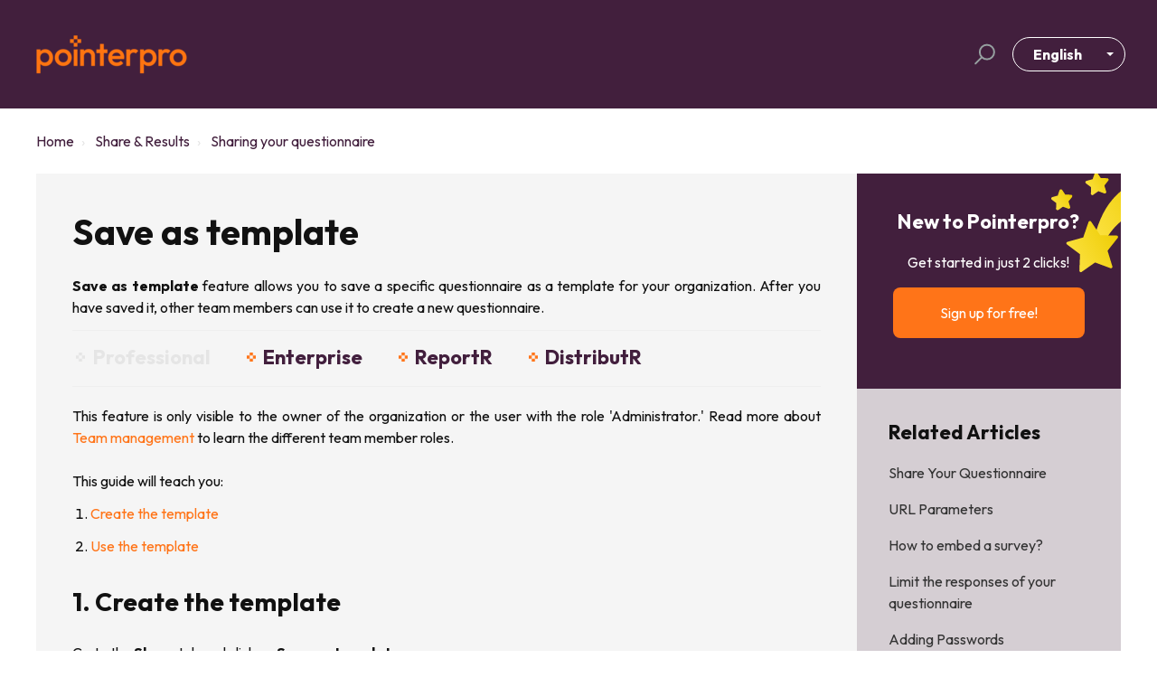

--- FILE ---
content_type: text/html; charset=utf-8
request_url: https://help.pointerpro.com/en/support/solutions/articles/35000178941-save-as-template
body_size: 13934
content:
<!DOCTYPE html>
       
        <!--[if lt IE 7]><html class="no-js ie6 dew-dsm-theme " lang="en" dir="ltr" data-date-format="non_us"><![endif]-->       
        <!--[if IE 7]><html class="no-js ie7 dew-dsm-theme " lang="en" dir="ltr" data-date-format="non_us"><![endif]-->       
        <!--[if IE 8]><html class="no-js ie8 dew-dsm-theme " lang="en" dir="ltr" data-date-format="non_us"><![endif]-->       
        <!--[if IE 9]><html class="no-js ie9 dew-dsm-theme " lang="en" dir="ltr" data-date-format="non_us"><![endif]-->       
        <!--[if IE 10]><html class="no-js ie10 dew-dsm-theme " lang="en" dir="ltr" data-date-format="non_us"><![endif]-->       
        <!--[if (gt IE 10)|!(IE)]><!--><html class="no-js  dew-dsm-theme " lang="en" dir="ltr" data-date-format="non_us"><!--<![endif]-->
	<head>
		
		

<!-- Title for the page -->
<title> Save as template : Pointerpro </title>

<!-- Meta information -->

      <meta charset="utf-8" />
      <meta http-equiv="X-UA-Compatible" content="IE=edge,chrome=1" />
      <meta name="description" content= "Save as template allows you to save a specific questionnaire as a template for other team members to use when creating a new questionnaire. Discover it now👉" />
      <meta name="author" content= "Support Pointerpro" />
       <meta property="og:title" content="Save as template" />  <meta property="og:url" content="https://help.pointerpro.com/en/support/solutions/articles/35000178941-save-as-template" />  <meta property="og:description" content=" Save as template feature allows you to save a specific questionnaire as a template for your organization. After you have saved it, other team members can use it to create a new questionnaire.         Professional              Enterprise          ..." />  <meta property="og:image" content="https://s3.amazonaws.com/cdn.freshdesk.com/data/helpdesk/attachments/production/35193739176/logo/e8Z3350y2AgSAY5Vz7B8rGJE1uI9zrZYdg.png?X-Amz-Algorithm=AWS4-HMAC-SHA256&amp;amp;X-Amz-Credential=AKIAS6FNSMY2XLZULJPI%2F20251208%2Fus-east-1%2Fs3%2Faws4_request&amp;amp;X-Amz-Date=20251208T133006Z&amp;amp;X-Amz-Expires=604800&amp;amp;X-Amz-SignedHeaders=host&amp;amp;X-Amz-Signature=0496ae40617f38340b1bcad9d31de01fc85fd85d7dd74bce17f824b5cb2d37cb" />  <meta property="og:site_name" content="Pointerpro" />  <meta property="og:type" content="article" />  <meta property="article:author" content="Support Pointerpro" />  <meta name="twitter:title" content="Save as template" />  <meta name="twitter:url" content="https://help.pointerpro.com/en/support/solutions/articles/35000178941-save-as-template" />  <meta name="twitter:description" content=" Save as template feature allows you to save a specific questionnaire as a template for your organization. After you have saved it, other team members can use it to create a new questionnaire.         Professional              Enterprise          ..." />  <meta name="twitter:image" content="https://s3.amazonaws.com/cdn.freshdesk.com/data/helpdesk/attachments/production/35193739176/logo/e8Z3350y2AgSAY5Vz7B8rGJE1uI9zrZYdg.png?X-Amz-Algorithm=AWS4-HMAC-SHA256&amp;amp;X-Amz-Credential=AKIAS6FNSMY2XLZULJPI%2F20251208%2Fus-east-1%2Fs3%2Faws4_request&amp;amp;X-Amz-Date=20251208T133006Z&amp;amp;X-Amz-Expires=604800&amp;amp;X-Amz-SignedHeaders=host&amp;amp;X-Amz-Signature=0496ae40617f38340b1bcad9d31de01fc85fd85d7dd74bce17f824b5cb2d37cb" />  <meta name="twitter:card" content="summary" />  <meta name="keywords" content="team management, template, save, sharing options, organization, users" />  <link rel="canonical" href="https://help.pointerpro.com/en/support/solutions/articles/35000178941-save-as-template" />  <link rel='alternate' hreflang="en" href="https://help.pointerpro.com/en/support/solutions/articles/35000178941-save-as-template"/> 

<!-- Responsive setting -->
<link rel="apple-touch-icon" href="https://s3.amazonaws.com/cdn.freshdesk.com/data/helpdesk/attachments/production/35003479503/fav_icon/4AbGh0f5gDqEvK1ee-iUKEVRHmdI_nsdYw.png" />
        <link rel="apple-touch-icon" sizes="72x72" href="https://s3.amazonaws.com/cdn.freshdesk.com/data/helpdesk/attachments/production/35003479503/fav_icon/4AbGh0f5gDqEvK1ee-iUKEVRHmdI_nsdYw.png" />
        <link rel="apple-touch-icon" sizes="114x114" href="https://s3.amazonaws.com/cdn.freshdesk.com/data/helpdesk/attachments/production/35003479503/fav_icon/4AbGh0f5gDqEvK1ee-iUKEVRHmdI_nsdYw.png" />
        <link rel="apple-touch-icon" sizes="144x144" href="https://s3.amazonaws.com/cdn.freshdesk.com/data/helpdesk/attachments/production/35003479503/fav_icon/4AbGh0f5gDqEvK1ee-iUKEVRHmdI_nsdYw.png" />
        <meta name="viewport" content="width=device-width, initial-scale=1.0, maximum-scale=5.0, user-scalable=yes" /> 

<meta name="viewport" content="width=device-width, initial-scale=1.0" />
<link href="https://fonts.googleapis.com/css?family=Lato:300,300i,400,400i,700,700i" rel="stylesheet">
<link rel="stylesheet" href="//maxcdn.bootstrapcdn.com/font-awesome/4.7.0/css/font-awesome.min.css" />
<link rel="stylesheet" href="//cdn.jsdelivr.net/highlight.js/9.10.0/styles/github.min.css" />
<link rel="stylesheet" href="//cdn.jsdelivr.net/jquery.magnific-popup/1.0.0/magnific-popup.css" />


		
		<!-- Adding meta tag for CSRF token -->
		<meta name="csrf-param" content="authenticity_token" />
<meta name="csrf-token" content="w1EveV3aa3MKlInLWdtjTplWYH7V+LQSoiCXHsheagfmi+epI9hJUrtvOdh4Sj0tDF/ybQ+3bYBXlw/C1ixUcg==" />
		<!-- End meta tag for CSRF token -->
		
		<!-- Fav icon for portal -->
		<link rel='shortcut icon' href='https://s3.amazonaws.com/cdn.freshdesk.com/data/helpdesk/attachments/production/35003479503/fav_icon/4AbGh0f5gDqEvK1ee-iUKEVRHmdI_nsdYw.png' />

		<!-- Base stylesheet -->
 
		<link rel="stylesheet" media="print" href="https://assets8.freshdesk.com/assets/cdn/portal_print-6e04b27f27ab27faab81f917d275d593fa892ce13150854024baaf983b3f4326.css" />
	  		<link rel="stylesheet" media="screen" href="https://assets7.freshdesk.com/assets/cdn/falcon_portal_utils-023daa241cc460bc98824d67c180de2f87b9f806b5fc9c6d07522ec69790c1b7.css" />	

		
		<!-- Theme stylesheet -->

		<link href="/support/theme.css?v=4&amp;d=1721908099" media="screen" rel="stylesheet" type="text/css">

		<!-- Google font url if present -->
		<link href='https://fonts.googleapis.com/css?family=Roboto:regular,italic,500,700,700italic' rel='stylesheet' type='text/css' nonce='E5hrAjAH55O6BYAS7yMFiw=='>

		<!-- Including default portal based script framework at the top -->
		<script src="https://assets2.freshdesk.com/assets/cdn/portal_head_v2-797ad21726553bbb0591a4f4e49a751bafdab2dbc5ba38ebc24c53bde52837bc.js"></script>
		<!-- Including syntexhighlighter for portal -->
		<script src="https://assets1.freshdesk.com/assets/cdn/prism-841b9ba9ca7f9e1bc3cdfdd4583524f65913717a3ab77714a45dd2921531a402.js"></script>

		    <!-- Google tag (gtag.js) -->
	<script async src='https://www.googletagmanager.com/gtag/js?id=UA-26878829-2' nonce="E5hrAjAH55O6BYAS7yMFiw=="></script>
	<script nonce="E5hrAjAH55O6BYAS7yMFiw==">
	  window.dataLayer = window.dataLayer || [];
	  function gtag(){dataLayer.push(arguments);}
	  gtag('js', new Date());
	  gtag('config', 'UA-26878829-2');
	</script>


		<!-- Access portal settings information via javascript -->
		 <script type="text/javascript">     var portal = {"language":"en","name":"Pointerpro","contact_info":"","current_page_name":"article_view","current_tab":"solutions","vault_service":{"url":"https://vault-service.freshworks.com/data","max_try":2,"product_name":"fd"},"current_account_id":805565,"preferences":{"bg_color":"#f5f5f5","header_color":"#421f3d","help_center_color":"#421f3d","footer_color":"#421f3d","tab_color":"#ffffff","tab_hover_color":"#ff7418","btn_background":"#421f3d","btn_primary_background":"#ff7418","base_font":"Roboto","text_color":"#333333","headings_font":"Roboto","headings_color":"#333333","link_color":"#ff7418","link_color_hover":"#421f3c","input_focus_ring_color":"#e5e5e5","non_responsive":"false","personalized_articles":true},"image_placeholders":{"spacer":"https://assets1.freshdesk.com/assets/misc/spacer.gif","profile_thumb":"https://assets7.freshdesk.com/assets/misc/profile_blank_thumb-4a7b26415585aebbd79863bd5497100b1ea52bab8df8db7a1aecae4da879fd96.jpg","profile_medium":"https://assets5.freshdesk.com/assets/misc/profile_blank_medium-1dfbfbae68bb67de0258044a99f62e94144f1cc34efeea73e3fb85fe51bc1a2c.jpg"},"falcon_portal_theme":true,"current_object_id":35000178941};     var attachment_size = 20;     var blocked_extensions = "";     var allowed_extensions = "";     var store = { 
        ticket: {},
        portalLaunchParty: {} };    store.portalLaunchParty.ticketFragmentsEnabled = false;    store.pod = "us-east-1";    store.region = "US"; </script> 


			
	</head>
	<body>
            	
		
		
		

<!-- Notification Messages -->
 <div class="alert alert-with-close notice hide" id="noticeajax"></div> 
<div class="layout layout--anonymous">
  <div class="layout__head">
  	


<header class="topbar container topbar--small" data-topbar>
    <div class="container-inner topbar__container-inner">
        <div class="topbar__inner">
            <div class="topbar__col clearfix">
                <div class="logo-wrapper">
                    <div class="logo">
                        <a href="/en/support/home">
                            <img src="https://s3.amazonaws.com/cdn.freshdesk.com/data/helpdesk/attachments/production/35193739176/logo/e8Z3350y2AgSAY5Vz7B8rGJE1uI9zrZYdg.png" alt="Survey Anyplace logo">
                        </a>
                    </div>
                </div>
                <button type="button" role="button" aria-label="Toggle Navigation" class="lines-button x" data-toggle-menu> <span class="lines"></span> </button>
            </div>
            <div class="topbar__col topbar__menu">
                <div class="topbar__collapse" data-menu>
                    <div class="topbar__controls topbar__controls--anonymous">
                        <div class="topbar__search">
                            <form class="hc-search-form print--remove" autocomplete="off" action="/en/support/search/solutions" id="hc-search-form" data-csrf-ignore="true">
	<div class="hc-search-input">
	<label for="support-search-input" class="hide">Enter your search term here...</label>
		<input placeholder="Enter your search term here..." type="text"
			name="term" class="special" value=""
            rel="page-search" data-max-matches="10" id="support-search-input">
	</div>
	<div class="hc-search-button">
		<button class="btn btn-primary" aria-label="Search" type="submit" autocomplete="off">
			<i class="mobile-icon-search hide-tablet"></i>
			<span class="hide-in-mobile">
				Search
			</span>
		</button>
	</div>
</form>
                            <button type="button" role="button" class="topbar__btn-search">
                                <svg xmlns="http://www.w3.org/2000/svg" width="23" height="24" viewBox="0 0 23 24">
                                    <g fill="none" fill-rule="evenodd" transform="translate(-6 -2)">
                                        <circle cx="19.889" cy="11.611" r="8" stroke="#fff" stroke-width="2" transform="rotate(45 19.89 11.61)"/>
                                        <path fill="#fff" fill-rule="nonzero" d="M9.34328327,15.6566781 L11.3432833,15.6566781 L11.3432833,25.6606781 C11.3432833,26.2106781 10.8992833,26.6566781 10.3432833,26.6566781 C9.79128327,26.6566781 9.34328327,26.2116781 9.34328327,25.6606781 L9.34328327,15.6566781 Z" transform="rotate(45 10.343 21.157)"/>
                                    </g>
                                </svg>
                            </button>
                        </div>
                        <div class="banner-language-selector pull-right" data-tabs="tabs"
                data-toggle='tooltip' data-placement="bottom" title=""><ul class="language-options" role="tablist"><li class="dropdown"><h5 class="dropdown-toggle" data-toggle="dropdown"><span>English</span><span class="caret"></span></h5><ul class="dropdown-menu " role="menu" aria-labelledby="dropdownMenu"><li><a class="active" tabindex="-1" href="/en/support/solutions/articles/35000178941-save-as-template"><span class='icon-dd-tick-dark'></span>English </a></li><li><a class=" unavailable-language" tabindex="-1" href="/nl/support/solutions/articles/35000178941-save-as-template">Dutch</a></li><li><a class=" unavailable-language" tabindex="-1" href="/fr/support/solutions/articles/35000178941-save-as-template">French</a></li></ul></li></ul></div>
                    </div>
                </div>
            </div>
        </div>
    </div>

    <!-- Search and page links for the page -->
    
    
    

</header>

		<div class="waves waves--small " data-wave-small>
		  <svg xmlns="http://www.w3.org/2000/svg" viewBox="0 0 1900 47" xmlns:xlink="http://www.w3.org/1999/xlink">
		    <g fill="none" fill-rule="evenodd">
		      <path fill-rule="nonzero" d="M403.925926,32 C583.088889,32 1900,0 1900,0 L0,0 C0,0 163.540741,32 403.925926,32 Z" transform="translate(-250)" />
		      <path fill-opacity="0.2" fill-rule="nonzero" d="M1342.66667,76 C1552.37037,76 1900,0.2 1900,0.2 L0,0.2 C0,0.2 896.518519,76 1342.66667,76 Z" transform="translate(0 -29)"  />
		      <path fill-opacity="0.2" fill-rule="nonzero" d="M1342.66667,76 C1552.37037,76 1900,0.2 1900,0.2 L0,0.2 C0,0.2 896.518519,76 1342.66667,76 Z" transform="translate(617 -29)"  />
		    </g>
		  </svg>
		</div>

  </div>
  <div class="layout__content">
    
      
    
    
    <div class="container">
    <div class="container-inner">
        <div class="article-page">
            <div class="row clearfix">
                <div class="column column--sm-12">
                    <ol class="breadcrumbs">
                        <li>
                            <a href="/support/home">Home</a>
                        </li>
                        <li title="Share &amp; Results">
                            <a href="/en/support/solutions/35000129114">Share &amp; Results</a>
                        </li>
                        <li title="Sharing your questionnaire">
                            <a href="/en/support/solutions/folders/35000199022">Sharing your questionnaire</a>
                        </li>
                    </ol>
                </div>
            </div>

            <div class="row clearfix">
                <div class="column column--sm-8">
                    <article class="article clearfix" itemscope itemtype="http://schema.org/Article">
                        <header class="article-header">
                            <h1 class="article__title" itemprop="name">
                                Save as template
                            </h1>
                        </header>

                        <div class="article__body markdown" itemprop="articleBody">
                            <p data-identifyelement="505" dir="ltr" style="text-align: justify;"><span data-identifyelement="491" style="font-weight:700;">Save as template</span> feature allows you to save a specific questionnaire as a template for your organization. After you have saved it, other team members can use it to create a new questionnaire.&nbsp;</p><hr data-identifyelement="500" style="box-sizing: content-box; border-width: 1px 0px 0px; border-top-style: solid; border-right-style: initial; border-bottom-style: initial; border-left-style: initial; border-top-color: rgb(238, 238, 238); border-right-color: initial; border-bottom-color: initial; border-left-color: initial; border-image: initial; height: 0px; margin-bottom: 20px; user-select: none; clear: both; break-after: page; color: rgb(24, 50, 71); font-family: -apple-system, system-ui, &quot;Segoe UI&quot;, Roboto, &quot;Helvetica Neue&quot;, Arial, sans-serif; font-size: 13px; font-weight: 400; text-align: start; text-indent: 0px;"><div class="plans" data-identifyelement="502" style="box-sizing: border-box; word-break: normal; overflow-wrap: break-word;
     font-size: 13px; line-height: 18px; color: rgb(24, 50, 71);
     Roboto, Helvetica Neue, Arial, sans-serif; font-weight: 400; text-align: start; text-indent: 0px;"><div class="plan" data-identifyelement="505" dir="ltr" style="box-sizing: border-box; word-break: normal;
    overflow-wrap: break-word; font-size: 16px; line-height: 18px; width: fit-content; font-weight: bold;
    margin-bottom: 0.5em; color: #421f3d; font-family: Lato, sans-serif; text-align: start; text-indent: 0px;"><span data-identifyelement="504" dir="ltr" style="box-sizing: border-box; color: #ff7418;
    font-size: 24px;">&nbsp;<span data-identifyelement="482" dir="ltr" style="font-family: Lato, sans-serif; font-size: 24px;
    font-weight: 700;
    text-align: start; text-indent: 0px; display: inline !important;"><img src="https://assets.pointerpro.com/custom/help-guide/Pointerpro+icon+Grey.svg" class="fr-fic fr-dii" style="width: 10px;padding-bottom:5px;"></span></span>&nbsp; &nbsp;<span data-identifyelement="504" dir="ltr" style="box-sizing: border-box; color: #e5e5e5;
    font-size: 24px;">Professional<span style="color: rgb(66, 31, 61); font-family: Lato, sans-serif; font-size: 24px; font-style: normal; font-variant-ligatures: normal; font-variant-caps: normal; font-weight: 700; letter-spacing: normal; orphans: 2; text-align: start; text-indent: 0px; text-transform: none; white-space: normal; widows: 2; word-spacing: 0px; -webkit-text-stroke-width: 0px;  text-decoration-thickness: initial; text-decoration-style: initial; text-decoration-color: initial; display: inline !important; float: none;">&nbsp;&nbsp; &nbsp; &nbsp; &nbsp;</span>&nbsp;</span></div><div class="plan" data-identifyelement="505" style="box-sizing: border-box; word-break: normal; overflow-wrap: break-word; font-size: 16px;
    line-height: 18px; width: fit-content; font-weight: bold; margin-bottom: 0.5em; color: #421f3d; font-family: Lato, sans-serif; text-align: start;
    text-indent: 0px;"><span data-identifyelement="504" dir="ltr" style="box-sizing: border-box; color: #ff7418; font-size: 24px;">&nbsp;<span data-identifyelement="482" dir="ltr" style="font-family: Lato, sans-serif; font-size: 24px; font-weight: 700; text-align: start;
    text-indent: 0px; display: inline !important;"><img src="https://assets.pointerpro.com/custom/help-guide/Pointerpro+icon+Orange.svg" class="fr-fic fr-dii" style="width: 10px;padding-bottom:5px;"></span> &nbsp;</span><span data-identifyelement="504" dir="ltr" style="box-sizing: border-box; color:  #421f3d;
    font-size: 24px;">Enterprise<span style="color: rgb(66, 31, 61); font-family: Lato, sans-serif; font-size: 24px; font-style: normal; font-variant-ligatures: normal; font-variant-caps: normal; font-weight: 700; letter-spacing: normal; orphans: 2; text-align: start; text-indent: 0px; text-transform: none; white-space: normal; widows: 2; word-spacing: 0px; -webkit-text-stroke-width: 0px;  text-decoration-thickness: initial; text-decoration-style: initial; text-decoration-color: initial; display: inline !important; float: none;">&nbsp;&nbsp; &nbsp; &nbsp; &nbsp;</span>&nbsp;</span></div><div class="plan" data-identifyelement="505" style="box-sizing: border-box; word-break: normal; overflow-wrap: break-word; font-size: 16px;
    line-height: 18px; width: fit-content; font-weight: bold; margin-bottom: 0.5em; color: rgb(17, 17, 17); font-family: Lato, sans-serif;
    start; text-indent: 0px;"><span data-identifyelement="504" dir="ltr" style="box-sizing: border-box; color: #ff7418; font-size: 24px;">&nbsp;<span data-identifyelement="482" dir="ltr" style="font-family: Lato, sans-serif; font-size: 24px; font-weight: 700; text-align: start;
    text-indent: 0px; display: inline !important;"><img src="https://assets.pointerpro.com/custom/help-guide/Pointerpro+icon+Orange.svg" class="fr-fic fr-dii" style="width: 10px;padding-bottom:5px;"></span> &nbsp;</span><span data-identifyelement="504" dir="ltr" style="box-sizing: border-box;
    color:  #421f3d; font-size: 24px;">ReportR &nbsp; &nbsp; &nbsp; &nbsp;&nbsp;</span></div><div class="plan" data-identifyelement="505" style="box-sizing: border-box; word-break: normal; overflow-wrap: break-word;
    font-size: 16px; line-height: 18px;
    width: fit-content; font-weight: bold; margin-bottom: 0.5em; color: rgb(17, 17, 17); font-family: Lato, sans-serif;
    text-align: start; text-indent: 0px;"><span data-identifyelement="504" dir="ltr" style="box-sizing: border-box;
    color: #ff7418; font-size: 24px;">&nbsp;<span data-identifyelement="482" dir="ltr" style="
    sans-serif; font-size: 24px; font-weight: 700; text-align: start; text-indent: 0px; display: inline !important;"><img src="https://assets.pointerpro.com/custom/help-guide/Pointerpro+icon+Orange.svg" class="fr-fic fr-dii" style="width: 10px;padding-bottom:5px;" data-identifyelement="503"></span> &nbsp;</span><span data-identifyelement="504" dir="ltr" style="box-sizing: border-box; color:  #421f3d; font-size: 24px;">DistributR<span data-identifyelement="504" style="color: rgb(66, 31, 61);
    font-family: Lato, sans-serif; font-size: 24px; font-style: normal; font-variant-ligatures: normal; font-variant-caps: normal;
    font-weight: 700; letter-spacing: normal; orphans: 2; text-align: start; text-indent: 0px; text-transform: none;
    white-space: normal; widows: 2; word-spacing: 0px; -webkit-text-stroke-width: 0px;  text-decoration-thickness: initial;
    text-decoration-style: initial; text-decoration-color: initial; display: inline !important;
    float: none;">&nbsp;&nbsp;</span>&nbsp; &nbsp;</span></div></div><hr data-identifyelement="511" style="box-sizing: content-box; border-width: 1px 0px 0px; border-top-style: solid; border-right-style: initial; border-bottom-style: initial; border-left-style: initial; border-top-color: rgb(238, 238, 238); border-right-color: initial; border-bottom-color: initial; border-left-color: initial; border-image: initial; height: 0px; margin-bottom: 20px; user-select: none; clear: both; break-after: page; color: rgb(24, 50, 71); font-family: -apple-system, system-ui, &quot;Segoe UI&quot;, Roboto, &quot;Helvetica Neue&quot;, Arial, sans-serif; font-size: 13px; font-weight: 400; text-align: start; text-indent: 0px;"><p data-identifyelement="507" dir="ltr" style="text-align: justify;">This feature is only visible to the owner of the organization or the user with the role 'Administrator.' Read more about <a data-identifyelement="509" href="https://help.surveyanyplace.com/en/support/solutions/articles/35000047515-team-management" rel="noreferrer" target="_blank">Team management</a> to learn the different team member roles.</p><p data-identifyelement="510" dir="ltr"><br data-identifyelement="511"></p><p data-identifyelement="512" dir="ltr">This guide will teach you:</p><ol data-identifyelement="492"><li data-identifyelement="512" dir="ltr"><a data-identifyelement="493" href="#Create-the-template">Create the template</a></li><li data-identifyelement="512" dir="ltr"><a data-identifyelement="494" href="#Use-the-template">Use the template&nbsp;</a></li></ol><h2 data-identifyelement="513" dir="ltr" id="Create-the-template">1. Create the template</h2><p data-identifyelement="515" dir="ltr">Go to the <span data-identifyelement="495" style="font-weight:700;">Share</span> tab and click on <span data-identifyelement="496" style="font-weight:700;">Save as template</span>.</p><p data-identifyelement="520" dir="ltr"><img src="https://s3.amazonaws.com/cdn.freshdesk.com/data/helpdesk/attachments/production/35174198616/original/ejNzoJ0eUhDGsoBpk8t3UOTfeSko-dpwYg.png?1661853376" style="width: 542px;margin-left:auto;margin-right:auto;display:block;" class="fr-fic fr-fil fr-dib fr-bordered" data-attachment="[object Object]" data-id="35174198616" data-identifyelement="516" alt="Save as template- enable save as template"></p><p data-identifyelement="524" dir="ltr">After you toggle the button, the questionnaire will be saved with the template flag and linked to the organization.</p><p data-identifyelement="524" dir="ltr"><br data-identifyelement="517"></p><div class="container" data-identifyelement="518" style="width:105%;
    display:flex;
    flex-direction: row;
    justify-content: flex-start;
    margin:0 auto;                                  padding:0px;"><div class="left" data-identifyelement="519" style="width:15%;
    background-color: #0090c1;
    text-align: center;
    padding-top:65px;position:relative;"><div class="img" data-identifyelement="520" style="display: flex;
  justify-content: center;  align-items: center;position: absolute; top: 0; bottom: 0; left: 0; right: 0;"><img style="width: 50%;margin-left:auto;margin-right:auto;display:block;" src="https://assets.pointerpro.com/app/editor/reports/pdf/custom/marketing/note_light_icon.png" alt="note" class="fr-fil fr-dib" data-identifyelement="521"></div></div><div class="right" data-identifyelement="522" style="width:80%;
    background-color: #cce9f3;padding-right:15px;"><div class="title" data-identifyelement="523" style="color:#0090c1;
    font-weight:900;
    font-size:20px; padding-top: 25px;
  padding-left: 25px;">NOTE</div><p data-identifyelement="524"><br data-identifyelement="525"></p><p class="text" data-identifyelement="526" dir="ltr" style="font-size: 14px; text-align: justify;padding-top: 0px;
  padding-right: 15px;
  padding-bottom: 0px;
  padding-left: 25px;">The template title is the title of the questionnaire.&nbsp;</p><p class="text" data-identifyelement="527" dir="ltr" style="font-size: 14px; text-align: justify;padding-top: 0px;
  padding-right: 15px;
  padding-bottom: 0px;
  padding-left: 15px;"><br data-identifyelement="528"></p><p class="text" data-identifyelement="529" style="font-size: 14px;"><br data-identifyelement="530"></p></div></div><h2 data-identifyelement="497" dir="ltr" id="Use-the-template">2. Use the template</h2><p data-identifyelement="531" dir="ltr" style="text-align: justify;">The saved template will be accessible when you create a <span data-identifyelement="498" style="font-weight:700;">new questionnaire</span> and is available for <span data-identifyelement="499" style="font-weight:700;">all team members</span> within the organization.</p><p data-identifyelement="500" style="text-align: justify;"><br data-identifyelement="501"></p><p data-identifyelement="502" dir="ltr" style="text-align: justify;">When an organization has a lot of users and an admin saves a survey as a template, all the users that try to create from scratch a new survey, they create the survey that it is saved as a template instead.</p><p data-identifyelement="503" dir="ltr" style="text-align: justify;"><br data-identifyelement="504"></p><p data-identifyelement="505" dir="ltr" style="text-align: justify;">Another way to use it, is if you click the <span data-identifyelement="506" style="font-weight:700;">Use&nbsp;</span>button, under the name of the survey.</p><p data-identifyelement="507"><img src="https://s3.amazonaws.com/cdn.freshdesk.com/data/helpdesk/attachments/production/35174198691/original/vKIte8YN8TOJltSfpIlVWkyZcPP2b5rv9A.png?1661853429" style="width: auto;margin-left:auto;margin-right:auto;display:block;" class="fr-fic fr-fil fr-dib fr-bordered" data-attachment="[object Object]" data-id="35174198691" alt="Save as template- example templates " data-identifyelement="494"></p><div class="container" data-identifyelement="531" style="width:105%;
    display:flex;
    flex-direction: row;
    justify-content: flex-start;
    margin:0 auto;                                  padding:0px;"><div class="left" data-identifyelement="532" style="width:15%;
    background-color: #0090c1;
    text-align: center;
    padding-top:65px;position:relative;"><div class="img" data-identifyelement="533" style="display: flex;
  justify-content: center;  align-items: center;position: absolute; top: 0; bottom: 0; left: 0; right: 0;"><img style="width: 50%;margin-left:auto;margin-right:auto;display:block;" src="https://assets.pointerpro.com/app/editor/reports/pdf/custom/marketing/note_light_icon.png" alt="note" class="fr-fil fr-dib" data-identifyelement="534"></div></div><div class="right" data-identifyelement="535" style="width:80%;
    background-color: #cce9f3;padding-right:15px;"><div class="title" data-identifyelement="536" style="color:#0090c1;
    font-weight:900;
    font-size:20px; padding-top: 25px;
  padding-left: 25px;">NOTE</div><p data-identifyelement="537"><br data-identifyelement="538"></p><p class="text" data-identifyelement="539" dir="ltr" style="font-size: 14px; text-align: justify;padding-top: 0px;
  padding-right: 15px;
  padding-bottom: 0px;
  padding-left: 25px;">The first created survey template from an organization is automatically used with "start from scratch". All organization users will use that template when they create a new questionnaire. To reverse this, the administrator has to turn off the save as template feature.&nbsp;</p><p class="text" data-identifyelement="540" dir="ltr" style="font-size: 14px; text-align: justify;padding-top: 0px;
  padding-right: 15px;
  padding-bottom: 0px;
  padding-left: 15px;"><br data-identifyelement="541"></p><p class="text" data-identifyelement="542" style="font-size: 14px;"><br data-identifyelement="543"></p></div></div><h2 data-identifyelement="534" dir="ltr">What's next?</h2><ul data-identifyelement="551" style="box-sizing: border-box; padding: 0px; margin: 12px 0px 24px 20px; list-style: disc; color: rgb(17, 17, 17); font-family: Lato, sans-serif; font-size: 16px; font-style: normal; font-variant-ligatures: normal; font-variant-caps: normal; font-weight: 400; letter-spacing: normal; orphans: 2; text-align: start; text-indent: 0px; text-transform: none; white-space: normal; widows: 2; word-spacing: 0px; -webkit-text-stroke-width: 0px; text-decoration-thickness: initial; text-decoration-style: initial; text-decoration-color: initial; background-color: rgb(251, 251, 251);"><li data-identifyelement="552" dir="ltr" style="box-sizing: border-box; line-height: 1.5 !important; margin-bottom: 12px; text-align: justify;">To <a data-identifyelement="511" href="https://help.surveyanyplace.com/en/support/solutions/articles/35000148359-how-can-i-track-the-medium-of-a-survey-" rel="noreferrer" style="box-sizing: border-box;  text-decoration: none; background-color: transparent;" target="_blank">track your survey respondents</a> you can add intro fields to your survey. This way, if you have users accessing your questionnaire from a few different sources, for example Facebook, LinkedIn, and your company website, you will know which medium they used to access it.</li><li data-identifyelement="512" dir="ltr" style="box-sizing: border-box; line-height: 1.5 !important; margin-bottom: 12px; text-align: justify;">The <a data-identifyelement="513" href="https://help.surveyanyplace.com/en/support/solutions/articles/35000054392-results-dashboard" rel="noreferrer" style="box-sizing: border-box;  text-decoration: none; background-color: transparent;" target="_blank">results dashboard</a> is the page showing all results collected from your questionnaire. You can customize your results dashboard by choosing different filters such as date, specific questions and answers you want to see, add gauge charts and more. &nbsp;</li><li data-identifyelement="514" dir="ltr" style="box-sizing: border-box; line-height: 1.5 !important; margin-bottom: 12px; text-align: justify;"><a data-identifyelement="515" href="https://help.surveyanyplace.com/en/support/solutions/articles/35000053226-download-your-results" rel="noreferrer" style="box-sizing: border-box;  text-decoration: none; background-color: transparent;" target="_blank">Download your results</a>: When you've collected your results and are ready to download them, there are different download options available - either a bulk download of survey results or choose to download files relating to individual responses.</li></ul>
                        </div>

                        
                    </article>

                    <footer class="article-footer clearfix">
                        <div id="article-author">  <div class="user-pic-thumb image-lazy-load "> <div class="thumb avatar-text circle text-center bg-1"> S  </div> </div> <span class="muted">Support is the author of this solution article.</span></div><p class="article-vote" id="voting-container" 
											data-user-id="" 
											data-article-id="35000178941"
											data-language="en">
										Did you find it helpful?<span data-href="/en/support/solutions/articles/35000178941/thumbs_up" class="vote-up a-link" id="article_thumbs_up" 
									data-remote="true" data-method="put" data-update="#voting-container" 
									data-user-id=""
									data-article-id="35000178941"
									data-language="en"
									data-update-with-message="Glad we could be helpful. Thanks for the feedback.">
								Yes</span><span class="vote-down-container"><span data-href="/en/support/solutions/articles/35000178941/thumbs_down" class="vote-down a-link" id="article_thumbs_down" 
									data-remote="true" data-method="put" data-update="#vote-feedback-form" 
									data-user-id=""
									data-article-id="35000178941"
									data-language="en"
									data-hide-dom="#voting-container" data-show-dom="#vote-feedback-container">
								No</span></span></p><a class="hide a-link" id="vote-feedback-form-link" data-hide-dom="#vote-feedback-form-link" data-show-dom="#vote-feedback-container">Send feedback</a><div id="vote-feedback-container"class="hide vote-feedback">	<div class="lead">Sorry we couldn't be helpful. Help us improve this article with your feedback.</div>	<div id="vote-feedback-form">		<div class="sloading loading-small loading-block"></div>	</div></div>
                    </footer>
                </div>
                <div class="column column--sm-4 article-sidebar-wrap">
                    <div class="sidebar-cta">
                        <h4 class="sidebar-cta__title">
                            
                            New to Pointerpro?
                            
                        </h4>
                        <p>
                            
                            Get started in just 2 clicks!
                            
                        </p>
                        <a href="https://app.pointerpro.com/register?trial=true&amp;plan=professional" target="_blank">
                            
                            Sign up for free!
                            
                        </a>
                    </div>
                    <div class="article-sidebar">
                        
                        <div class="related-articles">
                            <h4 class="related-articles__title">
                                
                                Related Articles
                                
                            </h4>
                            <ul class="related-articles__list">
                                
                                
                                <li>
                                    <a href="/en/support/solutions/articles/35000044812-share-your-questionnaire">Share Your Questionnaire</a>
                                </li>
                                
                                
                                
                                <li>
                                    <a href="/en/support/solutions/articles/35000052465-url-parameters">URL Parameters</a>
                                </li>
                                
                                
                                
                                <li>
                                    <a href="/en/support/solutions/articles/35000043990-how-to-embed-a-survey-">How to embed a survey?</a>
                                </li>
                                
                                
                                
                                <li>
                                    <a href="/en/support/solutions/articles/35000045241-limit-the-responses-of-your-questionnaire">Limit the responses of your questionnaire</a>
                                </li>
                                
                                
                                
                                <li>
                                    <a href="/en/support/solutions/articles/35000045593-adding-passwords">Adding Passwords</a>
                                </li>
                                
                                
                                
                                <li>
                                    <a href="/en/support/solutions/articles/35000039237-contact-list">Contact List</a>
                                </li>
                                
                                
                                
                                <li>
                                    <a href="/en/support/solutions/articles/35000049177-email-invitations">Email invitations</a>
                                </li>
                                
                                
                                
                                
                                
                                <li>
                                    <a href="/en/support/solutions/articles/35000183372-require-contact">Require Contact</a>
                                </li>
                                
                                
                                
                                <li>
                                    <a href="/en/support/solutions/articles/35000223289-invitation-template">Invitation template</a>
                                </li>
                                
                                
                                
                                <li>
                                    <a href="/en/support/solutions/articles/35000229425-email-invitations-triggered-by-an-api">Email invitations triggered by an API</a>
                                </li>
                                
                                
                                
                                <li>
                                    <a href="/en/support/solutions/articles/35000260999-email-deliverability">Email deliverability</a>
                                </li>
                                
                                
                            </ul>
                        </div>
                        
                    </div>
                </div>
            </div>
        </div>
    </div>
</div>

    
      
    
  </div>
  
  <div class="layout__footer">
		<footer class="footer-container">
    <div class="footer-container__wrapper container">
        <div class="waves waves--footer">
            <svg xmlns="http://www.w3.org/2000/svg" viewBox="0 0 1900 100" width="1900" xmlns:xlink="http://www.w3.org/1999/xlink">
                <g transform="translate(-578)">
                    <path class="waves__wave waves__wave-footer-with-opacity" d="M0,74.3635517 C0,74.3635517 149.686491,112.453979 552.5,94.3635517 C955.313509,76.2731247 1085.21689,63.4466345 1336,24.3635517 C1586.78311,-14.7195311 1900,116 1900,116 L1900,684.363552 L0,684.363552 L0,74.3635517 Z" opacity="0.4"/>
                    <path class="waves__wave waves__wave-footer-with-opacity" d="M578,21 C578,21 700,-7.5 1130.5,61.7525987 C1561,131.005197 1663.21689,18.4672903 1914,3.21512382 C2164.78311,-12.0370427 2478,51.0201205 2478,51.0201205 L2478,292 L578,292 L578,21 Z" opacity="0.4"/>
                    <path class="waves__wave waves__wave--footer-primary" d="M578,81.0871789 C729,43 948.5,20.5 1208.5,38.5 C1468.5,56.5 2141,147 2478,10 C2478,159 2478,645.450731 2478,645.450731 L578,645.450731 C578,645.450731 578,129 578,81.0871789 Z"/>
                </g>
            </svg>
        </div>
          
        <div class="container-inner footer-container__inner">
            <div class="footer-container__col footer-container__col--copyright">
                <p>Copyright &copy 2023, Pointerpro, All Rights Reserved.</p>
            </div>
            <div class="footer-container__col footer-container__col--social-links">
                <a href="https://www.linkedin.com/company/pointerpro/" target="_blank" class="footer-social-link fa fa-linkedin"></a>
                <a href="https://facebook.com/pointerpro" target="_blank" class="footer-social-link fa fa-facebook"></a>
                <a href="https://twitter.com/pointerproapp" target="_blank" class="footer-social-link fa fa-twitter"></a>
            </div>
        </div>
    </div>
</footer>
  </div>
</div>

<script src="//cdn.jsdelivr.net/jquery.magnific-popup/1.0.0/jquery.magnific-popup.min.js"></script>
<script src="//cdn.jsdelivr.net/highlight.js/9.10.0/highlight.min.js"></script>

<script>
	(function($) {
		hljs.initHighlightingOnLoad();

		var BT_SETTINGS = {
		  css: {
		    activeClass: "is-active",
		    hiddenClass: "is-hidden",
		    visibleClass: "is-visible"
		  }
		};

		var Utils = {
		  isHomepage: function() {
		    return $("[data-home-page]").length > 0;
		  }
		};

	  var $topbar = $("[data-topbar]");
	  var $heroUnit = $("[data-hero-unit]");
	  var $topSearchBar = $(".topbar__search .hc-search-form");
	  var $topSearchBarQuery = $topSearchBar.find("input.special");
	  var $topSearchBarBtn = $(".topbar__btn-search");

	  $topbar.removeClass(BT_SETTINGS.css.hiddenClass);

	  $("[data-toggle-menu]").click(function() {
	    $(this).toggleClass(BT_SETTINGS.css.activeClass);
	    $("[data-menu]").toggle();
	  });

	  $(".image-with-lightbox").magnificPopup({
	    type: "image",
	    closeOnContentClick: true,
	    closeBtnInside: false,
	    fixedContentPos: true,
	    mainClass: "mfp-with-zoom", // class to remove default margin from left and right side
	    image: {
	      verticalFit: true
	    },
	    zoom: {
	      enabled: true,
	      duration: 300 // don't foget to change the duration also in CSS
	    }
	  });

	  $(".image-with-video-icon").magnificPopup({
	    disableOn: 700,
	    type: "iframe",
	    mainClass: "mfp-fade",
	    removalDelay: 160,
	    preloader: false,
	    fixedContentPos: false
	  });

	  $(".accordion__item-title").on("click", function() {
	    var $title = $(this);
	    $title.toggleClass("accordion__item-title--active");
	    $title
	      .parents(".accordion__item")
	      .find(".accordion__item-content")
	      .slideToggle();
	  });

	  $(".tabs-link").click(function(e) {
	    e.preventDefault();
	    var $link = $(this);
	    var tabIndex = $link.index();
	    var $tab = $link.parents(".tabs").find(".tab").eq(tabIndex);
	    $link
	      .addClass(BT_SETTINGS.css.activeClass)
	      .siblings()
	      .removeClass(BT_SETTINGS.css.activeClass);
	    $tab
	      .removeClass(BT_SETTINGS.css.hiddenClass)
	      .siblings(".tab")
	      .addClass(BT_SETTINGS.css.hiddenClass);
	  });

	  $topSearchBarBtn.click(function() {
	    $(this).addClass(BT_SETTINGS.css.hiddenClass);
	    $topSearchBar.addClass(BT_SETTINGS.css.visibleClass);
	    $topSearchBarQuery.focus();
	  });

	  $(document).mouseup(function(e) {
	    if (!$topSearchBarQuery.is(e.target)) {
	      $topSearchBar.removeClass(BT_SETTINGS.css.visibleClass);
	      $topSearchBarBtn.removeClass(BT_SETTINGS.css.hiddenClass);
	    }
	  });

	  // Fix animated icons
	  $(".fa-spin").empty();

	  $('.topbar__search input.special').attr('placeholder', 'Search');
	})(jQuery);
</script>



			<script src="https://assets8.freshdesk.com/assets/cdn/portal_bottom-0658ded0893e740c3d851d1d40ca2381c9d4c1629e7948b606ce251ab58695ed.js"></script>

		<script src="https://assets9.freshdesk.com/assets/cdn/redactor-671e2e58ba215fbd325c349a00cf46e7b603d2bc78554c966b21c84cf8df0417.js"></script> 
		<script src="https://assets6.freshdesk.com/assets/cdn/lang/en-4a75f878b88f0e355c2d9c4c8856e16e0e8e74807c9787aaba7ef13f18c8d691.js"></script>
		<!-- for i18n-js translations -->
  		<script src="https://assets9.freshdesk.com/assets/cdn/i18n/portal/en-7dc3290616af9ea64cf8f4a01e81b2013d3f08333acedba4871235237937ee05.js"></script>
		<!-- Including default portal based script at the bottom -->
		<script nonce="E5hrAjAH55O6BYAS7yMFiw==">
//<![CDATA[
	
	jQuery(document).ready(function() {
					
		// Setting the locale for moment js
		moment.lang('en');

		var validation_meassages = {"required":"This field is required.","remote":"Please fix this field.","email":"Please enter a valid email address.","url":"Please enter a valid URL.","date":"Please enter a valid date.","dateISO":"Please enter a valid date ( ISO ).","number":"Please enter a valid number.","digits":"Please enter only digits.","creditcard":"Please enter a valid credit card number.","equalTo":"Please enter the same value again.","two_decimal_place_warning":"Value cannot have more than 2 decimal digits","select2_minimum_limit":"Please type %{char_count} or more letters","select2_maximum_limit":"You can only select %{limit} %{container}","maxlength":"Please enter no more than {0} characters.","minlength":"Please enter at least {0} characters.","rangelength":"Please enter a value between {0} and {1} characters long.","range":"Please enter a value between {0} and {1}.","max":"Please enter a value less than or equal to {0}.","min":"Please enter a value greater than or equal to {0}.","select2_maximum_limit_jq":"You can only select {0} {1}","facebook_limit_exceed":"Your Facebook reply was over 8000 characters. You'll have to be more clever.","messenger_limit_exceeded":"Oops! You have exceeded Messenger Platform's character limit. Please modify your response.","not_equal_to":"This element should not be equal to","email_address_invalid":"One or more email addresses are invalid.","twitter_limit_exceed":"Oops! You have exceeded Twitter's character limit. You'll have to modify your response.","password_does_not_match":"The passwords don't match. Please try again.","valid_hours":"Please enter a valid hours.","reply_limit_exceed":"Your reply was over 2000 characters. You'll have to be more clever.","url_format":"Invalid URL format","url_without_slash":"Please enter a valid URL without '/'","link_back_url":"Please enter a valid linkback URL","requester_validation":"Please enter a valid requester details or <a href=\"#\" id=\"add_requester_btn_proxy\">add new requester.</a>","agent_validation":"Please enter valid agent details","email_or_phone":"Please enter a Email or Phone Number","upload_mb_limit":"Upload exceeds the available 15MB limit","invalid_image":"Invalid image format","atleast_one_role":"At least one role is required for the agent","invalid_time":"Invalid time.","remote_fail":"Remote validation failed","trim_spaces":"Auto trim of leading & trailing whitespace","hex_color_invalid":"Please enter a valid hex color value.","name_duplication":"The name already exists.","invalid_value":"Invalid value","invalid_regex":"Invalid Regular Expression","same_folder":"Cannot move to the same folder.","maxlength_255":"Please enter less than 255 characters","decimal_digit_valid":"Value cannot have more than 2 decimal digits","atleast_one_field":"Please fill at least {0} of these fields.","atleast_one_portal":"Select atleast one portal.","custom_header":"Please type custom header in the format -  header : value","same_password":"Should be same as Password","select2_no_match":"No matching %{container} found","integration_no_match":"no matching data...","time":"Please enter a valid time","valid_contact":"Please add a valid contact","field_invalid":"This field is invalid","select_atleast_one":"Select at least one option.","ember_method_name_reserved":"This name is reserved and cannot be used. Please choose a different name."}	

		jQuery.extend(jQuery.validator.messages, validation_meassages );


		jQuery(".call_duration").each(function () {
			var format,time;
			if (jQuery(this).data("time") === undefined) { return; }
			if(jQuery(this).hasClass('freshcaller')){ return; }
			time = jQuery(this).data("time");
			if (time>=3600) {
			 format = "hh:mm:ss";
			} else {
				format = "mm:ss";
			}
			jQuery(this).html(time.toTime(format));
		});
	});

	// Shortcuts variables
	var Shortcuts = {"global":{"help":"?","save":"mod+return","cancel":"esc","search":"/","status_dialog":"mod+alt+return","save_cuctomization":"mod+shift+s"},"app_nav":{"dashboard":"g d","tickets":"g t","social":"g e","solutions":"g s","forums":"g f","customers":"g c","reports":"g r","admin":"g a","ticket_new":"g n","compose_email":"g m"},"pagination":{"previous":"alt+left","next":"alt+right","alt_previous":"j","alt_next":"k"},"ticket_list":{"ticket_show":"return","select":"x","select_all":"shift+x","search_view":"v","show_description":"space","unwatch":"w","delete":"#","pickup":"@","spam":"!","close":"~","silent_close":"alt+shift+`","undo":"z","reply":"r","forward":"f","add_note":"n","scenario":"s"},"ticket_detail":{"toggle_watcher":"w","reply":"r","forward":"f","add_note":"n","close":"~","silent_close":"alt+shift+`","add_time":"m","spam":"!","delete":"#","show_activities_toggle":"}","properties":"p","expand":"]","undo":"z","select_watcher":"shift+w","go_to_next":["j","down"],"go_to_previous":["k","up"],"scenario":"s","pickup":"@","collaboration":"d"},"social_stream":{"search":"s","go_to_next":["j","down"],"go_to_previous":["k","up"],"open_stream":["space","return"],"close":"esc","reply":"r","retweet":"shift+r"},"portal_customizations":{"preview":"mod+shift+p"},"discussions":{"toggle_following":"w","add_follower":"shift+w","reply_topic":"r"}};
	
	// Date formats
	var DATE_FORMATS = {"non_us":{"moment_date_with_week":"ddd, D MMM, YYYY","datepicker":"d M, yy","datepicker_escaped":"d M yy","datepicker_full_date":"D, d M, yy","mediumDate":"d MMM, yyyy"},"us":{"moment_date_with_week":"ddd, MMM D, YYYY","datepicker":"M d, yy","datepicker_escaped":"M d yy","datepicker_full_date":"D, M d, yy","mediumDate":"MMM d, yyyy"}};

	var lang = { 
		loadingText: "Please Wait...",
		viewAllTickets: "View all tickets"
	};


//]]>
</script> 

		

		<img src='/en/support/solutions/articles/35000178941-save-as-template/hit' alt='Article views count' aria-hidden='true'/>
		<script type="text/javascript">
     		I18n.defaultLocale = "en";
     		I18n.locale = "en";
		</script>
			
    	


		<!-- Include dynamic input field script for signup and profile pages (Mint theme) -->

	</body>
</html>


--- FILE ---
content_type: image/svg+xml
request_url: https://assets.pointerpro.com/custom/help-guide/Pointerpro+icon+Orange.svg
body_size: 484
content:
<svg version="1.2" xmlns="http://www.w3.org/2000/svg" viewBox="0 0 1500 1500" width="1500" height="1500">
	<title>Pointerpro icon Orange</title>
	<defs>
		<image  width="1500" height="1500" id="img1" href="[data-uri]"/>
	</defs>
	<style>
	</style>
	<use id="Background" href="#img1" x="0" y="0"/>
</svg>

--- FILE ---
content_type: image/svg+xml
request_url: https://assets.pointerpro.com/custom/help-guide/Pointerpro+icon+Grey.svg
body_size: 512
content:
<svg version="1.2" xmlns="http://www.w3.org/2000/svg" viewBox="0 0 1500 1500" width="1500" height="1500">
	<title>Pointerpro icon Orange</title>
	<defs>
		<image  width="1500" height="1500" id="img1" href="[data-uri]"/>
	</defs>
	<style>
	</style>
	<use id="Background" href="#img1" x="0" y="0"/>
</svg>